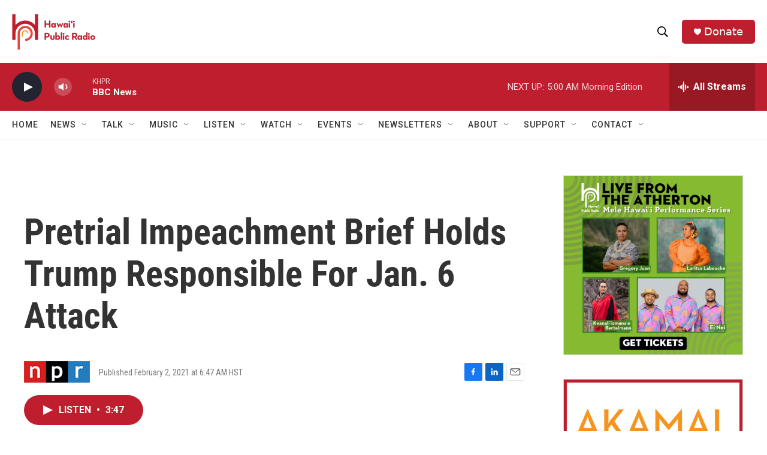

--- FILE ---
content_type: text/html; charset=utf-8
request_url: https://www.google.com/recaptcha/api2/aframe
body_size: 266
content:
<!DOCTYPE HTML><html><head><meta http-equiv="content-type" content="text/html; charset=UTF-8"></head><body><script nonce="t3UeZw5SscESXNwjvUD7fw">/** Anti-fraud and anti-abuse applications only. See google.com/recaptcha */ try{var clients={'sodar':'https://pagead2.googlesyndication.com/pagead/sodar?'};window.addEventListener("message",function(a){try{if(a.source===window.parent){var b=JSON.parse(a.data);var c=clients[b['id']];if(c){var d=document.createElement('img');d.src=c+b['params']+'&rc='+(localStorage.getItem("rc::a")?sessionStorage.getItem("rc::b"):"");window.document.body.appendChild(d);sessionStorage.setItem("rc::e",parseInt(sessionStorage.getItem("rc::e")||0)+1);localStorage.setItem("rc::h",'1769003011068');}}}catch(b){}});window.parent.postMessage("_grecaptcha_ready", "*");}catch(b){}</script></body></html>